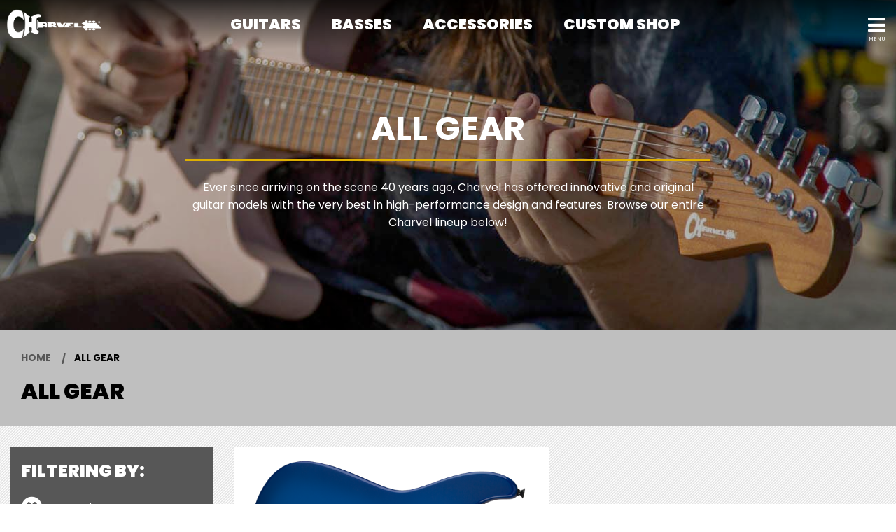

--- FILE ---
content_type: text/html; charset=UTF-8
request_url: https://charvel.com/gear/all?sort=price_down&configuration=hss&color=blue-burst&bodyMaterial=poplar
body_size: 8171
content:
<!DOCTYPE html>
<html lang="en">

<head>
    <title>All Gear</title>

    <meta charset="utf-8" />
    <meta http-equiv="X-UA-Compatible" content="IE=edge">
    <meta name="viewport" content="initial-scale=1.0,maximum-scale=1.0,user-scalable=no">
    <meta name="author" content="Fender Musical Instruments Corporation" />
            <meta name="description" content="View the entire current Charvel production line." />
            <meta property="og:title" content="All Gear">
        <meta name="twitter:title" content="All Gear">
            <meta property="og:description" content="View the entire current Charvel production line.">
        <meta name="twitter:description" content="View the entire current Charvel production line.">
            <meta property="og:image" content="https://www.fmicassets.com/Damroot/FacebookJpg/10001/2869400891_gtr_frt_001_rr.jpg">
        <meta name="twitter:image" content="https://www.fmicassets.com/Damroot/FacebookJpg/10001/2869400891_gtr_frt_001_rr.jpg">
            <meta name="twitter:card" content="summary_large_image">
    
    <link rel="shortcut icon" type="image/x-icon" href="https://www.fmicassets.com/platform/sites/live-production/charvel/img/favicon.ico" />
    <link rel="stylesheet" type="text/css" href="https://www.fmicassets.com/platform/core/font-awesome/css/font-awesome.min.css" />

            <link rel="stylesheet" type="text/css" href="https://www.fmicassets.com/platform/sites/live-production/charvel/app.41a26fe0-032a-40e4-b526-d7d81f0f9844.min.css?time=1769258209" />
                    <link rel="stylesheet" type="text/css" href="https://www.fmicassets.com/platform/sites/live-production/charvel/product-sections/en/9Vc253qomDXdMzKgcYRF3.41a26fe0-032a-40e4-b526-d7d81f0f9844.min.css?time=1769258209" />
        
    <script type="application/javascript">
        var FMIC = {"environment":"production","domain":"charvel.com","site":"charvel","brand":"charvel","page":"products::gear\/all","locale":"en","country":"US","country_detection":true,"globalization":false,"popup_modal_delay":"3","popup_modal_expiration":"30"};
    </script>

            <script type="application/javascript">
            (function(i, s, o, g, r, a, m) {
                i['GoogleAnalyticsObject'] = r;
                i[r] = i[r] || function() {
                    (i[r].q = i[r].q || []).push(arguments)
                }, i[r].l = 1 * new Date();
                a = s.createElement(o),
                    m = s.getElementsByTagName(o)[0];
                a.async = 1;
                a.src = g;
                m.parentNode.insertBefore(a, m)
            })(window, document, 'script', 'https://www.google-analytics.com/analytics.js', 'ga');
            ga('create', 'UA-4063999-16', 'auto');
            ga('send', 'pageview');
        </script>
            <script type="application/javascript">
            (function(w, d, s, l, i) {
                w[l] = w[l] || [];
                w[l].push({
                    'gtm.start': new Date().getTime(),
                    event: 'gtm.js'
                });
                var f = d.getElementsByTagName(s)[0],
                    j = d.createElement(s),
                    dl = l != 'dataLayer' ? '&l=' + l : '';
                j.async = true;
                j.src =
                    'https://www.googletagmanager.com/gtm.js?id=' + i + dl;
                f.parentNode.insertBefore(j, f);
            })(window, document, 'script', 'dataLayer', 'GTM-TL2N9W8');
        </script>
    
    <script type="application/javascript" src="https://www.fmicassets.com/platform/core/jquery/jquery-3.5.1.min.js"></script>
    <script type="application/javascript" src="https://www.fmicassets.com/platform/core/jquery/cookie/jquery.cookie.js"></script>
    <script type="application/javascript" src="https://www.fmicassets.com/platform/core/jquery/scrollto/jquery.scrollTo.min.js"></script>

            <script type="application/javascript" src="https://www.fmicassets.com/platform/sites/live-production/charvel/app.2dd8aa89-1efb-42f2-b559-1311103d2c1c.min.js?time=1769258209"></script>
        </head>

<body lang="en" id="" class="language-en styled-template product-grid">
            <noscript><iframe src="https://www.googletagmanager.com/ns.html?id=GTM-TL2N9W8"
                height="0" width="0" style="display:none;visibility:hidden"></iframe></noscript>
            <script src="https://cmp.osano.com/dkBTcxu1Pa/beb10baa-fd09-4d4e-919d-2f6b9d7baffa/osano.js"></script>
    
    <div id="page-container"><div id="mobile-overlay"></div>

<div id="charvel-navigation" class="trans">
	<header>
		<nav>
			<div id="header-nav" class="row expanded">
                <!-- BEGIN LOGO -->
                <div class="columns medium-2 large-2 charvel-logo">
                    <a href="https://charvel.com">
                        <img src="https://images.ctfassets.net/7qp76lh1i6tg/5VBt7xVierdOxWIzTptqKE/52d1f3a4739f52c879defd917ba28d2d/charvel-logo.png" width="" height="" alt=""  id="charvel-logo-img" />
                    </a>
                </div>
                <!-- END LOGO -->

                                    <!-- BEGIN FEATURED NAV -->
                    <div class="columns show-for-medium medium-8 large-8 text-center">
                        <ul class="featured-nav">
                                                            <li class=" ">
                                    <a href="#" id="nav-7x2AY1W8FsJC887unls0LM" data-subnav="#subnav-7x2AY1W8FsJC887unls0LM">
                                        Guitars                                    </a>
                                </li>
                                                                <li class=" ">
                                    <a href="#" id="nav-3oxEP7oMbmAJEr2xzv2HKo" data-subnav="#subnav-3oxEP7oMbmAJEr2xzv2HKo">
                                        Basses                                    </a>
                                </li>
                                                                <li class=" ">
                                    <a href="https://charvel.com/accessories" id="nav-5qdJN3ERB4Y4pclTtsWQ2u" data-subnav="">
                                        Accessories                                    </a>
                                </li>
                                                                <li class=" ">
                                    <a href="https://charvel.com/custom-shop" id="nav-4yFhKvnjb7uKFqh3aMnT16" data-subnav="">
                                        Custom Shop                                    </a>
                                </li>
                                                        </ul>
                    </div>
                    <!-- END FEATURED NAV -->

                    <!-- BEGIN MOBILE NAV LINK -->
                    <div class="columns medium-2 large-2 text-right menu-link">
                        <a href="#"><i class="fa fa-bars"></i></a>
                    </div>
                    <!-- END MOBILE NAV LINK -->
                                </div>
            
            <!-- BEGIN MOBILE MENU -->
            <div id="collapsed-nav" class="columns shrink collapsed-menu">
                <!-- BEGIN SITE SEARCH -->
                <div class="site-search">
                    <form action="https://charvel.com/search" method="get" accept-charset="UTF-8" autocomplete="off">
                        <div class="row collapse align-middle">
                            <div class="column">
                                <label>
                                    <input type="search" name="q" id="search_q" placeholder="Search" value="" />
                                </label>
                            </div>
                            <div class="column shrink">
                                <button type="submit"><i class="fa fa-search"></i></button>
                            </div>
                        </div>
                    </form>
                </div>
                <!-- END SITE SEARCH -->

                                    <!-- BEGIN COLLAPSED FEATURE NAV -->
                    <div class="collapsed-featured-nav hide-for-medium">
                        <ul class="row collapse">
                                                            <li class="column small-12 has-subnav  ">
                                    <a href="#" onclick="return false;">
                                        <span>Guitars</span>

                                                                                    <i class="fa fa-chevron-down" aria-hidden="true"></i>
                                                                                </a>

                                                                        <!-- BEGIN MOBILE FEATURED SUBNAV -->
                                    <ul class="mobile-featured-subnav hide">
                                                                                    <li>
                                                <a href="https://charvel.com/gear/guitars?sort=new">
                                                    <span>View All</span>
                                                </a>
                                            </li>
                                                                                        <li>
                                                <a href="https://charvel.com/gear/series/pro-mod">
                                                    <span>Pro-Mod</span>
                                                </a>
                                            </li>
                                                                                        <li>
                                                <a href="https://charvel.com/gear/series/artist?sort=new">
                                                    <span>Artist</span>
                                                </a>
                                            </li>
                                                                                        <li>
                                                <a href="https://charvel.com/gear/series/mj">
                                                    <span>MJ Series</span>
                                                </a>
                                            </li>
                                                                                        <li>
                                                <a href="https://charvel.com/gear/series/limited-edition?sort=new">
                                                    <span>Limited</span>
                                                </a>
                                            </li>
                                                                                        <li>
                                                <a href="https://charvel.com/gear/series/usa-select?sort=new">
                                                    <span>USA Select</span>
                                                </a>
                                            </li>
                                                                                        <li>
                                                <a href="https://charvel.com/custom-shop">
                                                    <span>Custom Shop</span>
                                                </a>
                                            </li>
                                                                                        <li>
                                                <a href="https://charvel.com/gear/shape/dk?sort=new">
                                                    <span>DK </span>
                                                </a>
                                            </li>
                                                                                        <li>
                                                <a href="https://charvel.com/gear/shape/so-cal/style-1?sort=new">
                                                    <span>So-Cal Style 1</span>
                                                </a>
                                            </li>
                                                                                        <li>
                                                <a href="https://charvel.com/gear/shape/so-cal/style-2?sort=new">
                                                    <span>So-Cal Style 2</span>
                                                </a>
                                            </li>
                                                                                        <li>
                                                <a href="https://charvel.com/gear/shape/san-dimas/style-1?sort=new">
                                                    <span>San Dimas Style 1</span>
                                                </a>
                                            </li>
                                                                                        <li>
                                                <a href="https://charvel.com/gear/shape/san-dimas/style-2?sort=new">
                                                    <span>San Dimas Style 2</span>
                                                </a>
                                            </li>
                                                                                </ul>
                                    <!-- END MOBILE FEATURED SUBNAV -->
                                </li>
                                                                <li class="column small-12 has-subnav  ">
                                    <a href="#" onclick="return false;">
                                        <span>Basses</span>

                                                                                    <i class="fa fa-chevron-down" aria-hidden="true"></i>
                                                                                </a>

                                                                        <!-- BEGIN MOBILE FEATURED SUBNAV -->
                                    <ul class="mobile-featured-subnav hide">
                                                                                    <li>
                                                <a href="https://charvel.com/gear/bass">
                                                    <span>View All</span>
                                                </a>
                                            </li>
                                                                                        <li>
                                                <a href="https://charvel.com/gear/shape/san-dimas-bass?sort=new&configuration=pj">
                                                    <span>San Dimas Bass PJ</span>
                                                </a>
                                            </li>
                                                                                        <li>
                                                <a href="https://charvel.com/gear/shape/san-dimas-bass?sort=new&configuration=jj">
                                                    <span>San Dimas Bass JJ</span>
                                                </a>
                                            </li>
                                                                                        <li>
                                                <a href="https://charvel.com/gear/shape/so-cal-bass">
                                                    <span>So-Cal Bass PJ</span>
                                                </a>
                                            </li>
                                                                                </ul>
                                    <!-- END MOBILE FEATURED SUBNAV -->
                                </li>
                                                                <li class="column small-12   ">
                                    <a href="https://charvel.com/accessories">
                                        <span>Accessories</span>

                                                                            </a>

                                                                    <li class="column small-12   ">
                                    <a href="https://charvel.com/custom-shop">
                                        <span>Custom Shop</span>

                                                                            </a>

                                                            </ul>
                    </div>
                    <!-- END COLLAPSED FEATURE NAV -->

                    <!-- BEGIN COLLAPSED EXTENDED NAV -->
                    <div class="collapsed-extended-nav">
                        <ul class="row collapse">
                                                            <li class="columns small-6 medium-12  ">
                                    <a href="https://charvel.com/dealers" id="nav-5lb9LlmyHCdmdWsPbEG1XS" data-subnav="">
                                        Dealers                                    </a>
                                </li>
                                                                <li class="columns small-6 medium-12  ">
                                    <a href="https://charvel.com/support" id="nav-1FgxxJGmVm8IEKXdvkBdmt" data-subnav="">
                                        Support                                    </a>
                                </li>
                                                                <li class="columns small-6 medium-12  ">
                                    <a href="https://charvel.com/artists" id="nav-4asTAvKb8PlVj4aJgqxOOA" data-subnav="">
                                        Artists                                    </a>
                                </li>
                                                                <li class="columns small-6 medium-12  ">
                                    <a href="https://blog.charvel.com" id="nav-1AexmzKBIyH7UP1citRDkv" data-subnav="">
                                        News                                    </a>
                                </li>
                                                                <li class="columns small-6 medium-12  ">
                                    <a href="https://charvel.com/support#charvel-story" id="nav-24rQAzsso38swh9pRmJTy1" data-subnav="">
                                        History                                    </a>
                                </li>
                                                        </ul>
                    </div>
                    <!-- END COLLAPSED EXTENDED NAV -->
                                </div>
            <!-- END MOBILE MENU -->
		</nav>
    </header>
    
	            <!-- BEGIN FEATURED SUBNAV -->
            <div id="subnav-7x2AY1W8FsJC887unls0LM" class="hide subnav-bar align-center text-center">
                <ul>
                                            <li class=" " data-parent-id="nav-7x2AY1W8FsJC887unls0LM">
                            <h5>
                                <a href="https://charvel.com/gear/guitars?sort=new">
                                    <img src="//images.ctfassets.net/7qp76lh1i6tg/2Gu37GQ0ivuQsY8blGozIJ/3c99666630749af859c2f82df056c617/view-all-nav.png" width="" height="" alt="" />                                    <span>View All</span>
                                </a>
                            </h5>
                        </li>
                                                <li class=" " data-parent-id="nav-7x2AY1W8FsJC887unls0LM">
                            <h5>
                                <a href="https://charvel.com/gear/series/pro-mod">
                                    <img src="//images.ctfassets.net/7qp76lh1i6tg/4aR7PruKEJOb72fc7nW2MO/a876631cb01d6118888577489ec350ba/promod-nav.png" width="" height="" alt="" />                                    <span>Pro-Mod</span>
                                </a>
                            </h5>
                        </li>
                                                <li class=" " data-parent-id="nav-7x2AY1W8FsJC887unls0LM">
                            <h5>
                                <a href="https://charvel.com/gear/series/artist?sort=new">
                                    <img src="//images.ctfassets.net/7qp76lh1i6tg/3s4jO0p5TDVdowWMspLaZN/a13479b8b885dbc8e01fc03a9d4504a4/artist-nav.png" width="" height="" alt="" />                                    <span>Artist</span>
                                </a>
                            </h5>
                        </li>
                                                <li class=" " data-parent-id="nav-7x2AY1W8FsJC887unls0LM">
                            <h5>
                                <a href="https://charvel.com/gear/series/mj">
                                    <img src="//images.ctfassets.net/7qp76lh1i6tg/1bGs7DKszudHq3c9Z8qgOo/41e27bd1efc6ad448572a6f1bf759817/mj-series-nav.png" width="" height="" alt="" />                                    <span>MJ Series</span>
                                </a>
                            </h5>
                        </li>
                                                <li class=" " data-parent-id="nav-7x2AY1W8FsJC887unls0LM">
                            <h5>
                                <a href="https://charvel.com/gear/series/limited-edition?sort=new">
                                    <img src="//images.ctfassets.net/7qp76lh1i6tg/NqhR6VlsXrpssxFyESkMB/9fcdd10fa5a4f6a718a2036db2ff98ab/limited_nav.png" width="" height="" alt="" />                                    <span>Limited</span>
                                </a>
                            </h5>
                        </li>
                                                <li class=" " data-parent-id="nav-7x2AY1W8FsJC887unls0LM">
                            <h5>
                                <a href="https://charvel.com/gear/series/usa-select?sort=new">
                                    <img src="//images.ctfassets.net/7qp76lh1i6tg/50bacQ6cAjp0tsvgd91aQY/539ada17c3ec1f96ee8497c54502a965/usa-nav.png" width="" height="" alt="" />                                    <span>USA Select</span>
                                </a>
                            </h5>
                        </li>
                                                <li class=" " data-parent-id="nav-7x2AY1W8FsJC887unls0LM">
                            <h5>
                                <a href="https://charvel.com/custom-shop">
                                    <img src="//images.ctfassets.net/7qp76lh1i6tg/5dzOz0n2Enk4vFE759Ib8m/bd5a573f527739ccd9e3b10a887816c9/custom-shop-nav.png" width="" height="" alt="" />                                    <span>Custom Shop</span>
                                </a>
                            </h5>
                        </li>
                                                <li class=" " data-parent-id="nav-7x2AY1W8FsJC887unls0LM">
                            <h5>
                                <a href="https://charvel.com/gear/shape/dk?sort=new">
                                    <img src="//images.ctfassets.net/7qp76lh1i6tg/7H938OQTuyA1DyrBtuwV9L/0559a110d0a5c93b544a6b8bc2050d42/dk-nav.png" width="" height="" alt="" />                                    <span>DK </span>
                                </a>
                            </h5>
                        </li>
                                                <li class=" " data-parent-id="nav-7x2AY1W8FsJC887unls0LM">
                            <h5>
                                <a href="https://charvel.com/gear/shape/so-cal/style-1?sort=new">
                                    <img src="//images.ctfassets.net/7qp76lh1i6tg/CcfOyk4Wxq4riiTXkadwc/0de0e45f045f9213cce18386474f22e4/so-cal-nav.png" width="" height="" alt="" />                                    <span>So-Cal Style 1</span>
                                </a>
                            </h5>
                        </li>
                                                <li class=" " data-parent-id="nav-7x2AY1W8FsJC887unls0LM">
                            <h5>
                                <a href="https://charvel.com/gear/shape/so-cal/style-2?sort=new">
                                    <img src="//images.ctfassets.net/7qp76lh1i6tg/6CinyscNRRdIKZDYFgG2NQ/70f39c5ca5a6fcf7bb66abb38931eaa3/so-cal-2-nav.png" width="" height="" alt="" />                                    <span>So-Cal Style 2</span>
                                </a>
                            </h5>
                        </li>
                                                <li class=" " data-parent-id="nav-7x2AY1W8FsJC887unls0LM">
                            <h5>
                                <a href="https://charvel.com/gear/shape/san-dimas/style-1?sort=new">
                                    <img src="//images.ctfassets.net/7qp76lh1i6tg/5fmaxHekl0KBeh09ssjgDu/a80c21800de579155510307696029e99/sd-1-nav.png" width="" height="" alt="" />                                    <span>San Dimas Style 1</span>
                                </a>
                            </h5>
                        </li>
                                                <li class=" " data-parent-id="nav-7x2AY1W8FsJC887unls0LM">
                            <h5>
                                <a href="https://charvel.com/gear/shape/san-dimas/style-2?sort=new">
                                    <img src="//images.ctfassets.net/7qp76lh1i6tg/2zez4oJaRoABaYLRYYQOCw/3fdac9f03f07ccd97fd81d46a9fcfc52/sd-2-nav.png" width="" height="" alt="" />                                    <span>San Dimas Style 2</span>
                                </a>
                            </h5>
                        </li>
                                        </ul>
                <div id="subnav-7x2AY1W8FsJC887unls0LM-scroller" class="subnav-scroller">
                    <div class="scroll-left" data-scroll-target="#subnav-7x2AY1W8FsJC887unls0LM"><i class="fa fa-caret-left"></i></div>
                    <div class="scroll-right" data-scroll-target="#subnav-7x2AY1W8FsJC887unls0LM"><i class="fa fa-caret-right"></i></div>
                </div>
            </div>
            <!-- END FEATURED SUBNAV -->
		            <!-- BEGIN FEATURED SUBNAV -->
            <div id="subnav-3oxEP7oMbmAJEr2xzv2HKo" class="hide subnav-bar align-center text-center">
                <ul>
                                            <li class=" " data-parent-id="nav-3oxEP7oMbmAJEr2xzv2HKo">
                            <h5>
                                <a href="https://charvel.com/gear/bass">
                                    <img src="//images.ctfassets.net/7qp76lh1i6tg/1qzA6vam9b23uRoiK4Rvdp/6cad6a5f6dbb2f161c4a40b60a17c22f/bass-nav.png" width="" height="" alt="" />                                    <span>View All</span>
                                </a>
                            </h5>
                        </li>
                                                <li class=" " data-parent-id="nav-3oxEP7oMbmAJEr2xzv2HKo">
                            <h5>
                                <a href="https://charvel.com/gear/shape/san-dimas-bass?sort=new&configuration=pj">
                                    <img src="//images.ctfassets.net/7qp76lh1i6tg/33X1jZSIcnYhINaIh1FygW/86507638251c0467d4eb4c4bd3993942/sd-bass-nav.png" width="" height="" alt="" />                                    <span>San Dimas Bass PJ</span>
                                </a>
                            </h5>
                        </li>
                                                <li class=" " data-parent-id="nav-3oxEP7oMbmAJEr2xzv2HKo">
                            <h5>
                                <a href="https://charvel.com/gear/shape/san-dimas-bass?sort=new&configuration=jj">
                                    <img src="//images.ctfassets.net/7qp76lh1i6tg/4zN2dBl7BvVYnwqsYO69Fj/ae07527f8899a864496ea71d11072baa/bass-jj-nav.png" width="" height="" alt="" />                                    <span>San Dimas Bass JJ</span>
                                </a>
                            </h5>
                        </li>
                                                <li class=" " data-parent-id="nav-3oxEP7oMbmAJEr2xzv2HKo">
                            <h5>
                                <a href="https://charvel.com/gear/shape/so-cal-bass">
                                    <img src="//images.ctfassets.net/7qp76lh1i6tg/POf6g4pMphVPX6iRzTDEf/7b00b9e9ba817d277dd2feb91a49e70b/bass-sc-nav.png" width="" height="" alt="" />                                    <span>So-Cal Bass PJ</span>
                                </a>
                            </h5>
                        </li>
                                        </ul>
                <div id="subnav-3oxEP7oMbmAJEr2xzv2HKo-scroller" class="subnav-scroller">
                    <div class="scroll-left" data-scroll-target="#subnav-3oxEP7oMbmAJEr2xzv2HKo"><i class="fa fa-caret-left"></i></div>
                    <div class="scroll-right" data-scroll-target="#subnav-3oxEP7oMbmAJEr2xzv2HKo"><i class="fa fa-caret-right"></i></div>
                </div>
            </div>
            <!-- END FEATURED SUBNAV -->
		</div>

<div class="page-content">

<div id="product-grid-container">
	<!-- BEGIN TOP HIGHLIGHT -->
	<div id="top-highlight"><div class="all-hero"><div class="hero-copy">
<h1>All Gear</h1>
<p>Ever since arriving on the scene 40 years ago, Charvel has offered innovative and original guitar models with the very best in high-performance design and features. Browse our entire Charvel lineup below!</p>

</div>
</div>	<!-- END TOP HIGHLIGHT -->

	<!-- BEGIN TITLE BAR & BREADCRUMBS -->
	<div class="product-header text-left">
		<div class="row">
			<div class="columns small-12 medium-12 large-12">
				<div class="product-section-breadcrumbs">
	<nav aria-label="You are here:" role="navigation">
		<ul class="breadcrumbs">
							<li>
											<a href="https://charvel.com">Home</a>
										</li>
								<li>
											<span class="show-for-sr">Current:</span> 
						All Gear										</li>
						</ul>
	</nav>
</div>
			</div>
			<div class="columns small-12 medium-12 large-12">
				<h3>All Gear</h3> 
			</div>
		</div>
	</div>
	<!-- END TITLE BAR & BREADCRUMBS -->

	<!-- BEGIN PRODUCT BAR -->
	<div class="product-bar">
		<!-- BEGIN SORTING & LIMIT -->
		<div class="row grid-controls align-right">
			<div class="columns small-6">
				<a href="#" id="mobile-product-filters">
					Options					<i class="fa fa-sliders"></i>
				</a>
			</div>

					</div>
		<!-- END SORTING & LIMIT -->

		<!-- BEGIN FACETING & PRODUCT GRID -->
		<div id="product-controls" class="row">
							<!-- BEGIN FACETING -->
				<div class="columns small-12 medium-12 large-3 show-for-large">
											<div class="applied-facets">
							<div class="applied-product-faceting">
	<h4>Filtering By:</h4>

	<ul id="applied-facets" class="no-bullet">
					<li data-field="">
				<a href="/gear/all?sort=price_down&configuration=hss&bodyMaterial=poplar">
					<i class="fa fa-times-circle"></i>
					<strong>Color:</strong>
					<span>Blue Burst</span>
				</a>
			</li>			
						<li data-field="">
				<a href="/gear/all?sort=price_down&color=blue-burst&bodyMaterial=poplar">
					<i class="fa fa-times-circle"></i>
					<strong>Pickup Configuration:</strong>
					<span>HSS</span>
				</a>
			</li>			
						<li data-field="">
				<a href="/gear/all?sort=price_down&configuration=hss&color=blue-burst">
					<i class="fa fa-times-circle"></i>
					<strong>Body Material:</strong>
					<span>Poplar</span>
				</a>
			</li>			
						<li class="reset-all">
				<a href="/gear/all?sort=price_down">Clear all Filters</a>
			</li>
				</ul>
</div>						</div>
										</div>
				<!-- END FACETING -->
				
			<!-- BEGIN PRODUCT GRID -->
			<div id="product-grid-tiles" class="columns small-12 medium-12 large-9">
				<div id="product-grid-anchor" class="row">
											<!-- BEGIN PRODUCT TILE -->
						<div class="columns small-12 medium-6 large-6 product-tile">
							
							<!-- BEGIN PRODUCT LINK -->
							<a href="/gear/shape/san-dimas/style-1/jake-e-lee-usa-signature-blue-burst/2869400891" data-product-id="2869400891" data-sku-id="2869400891"" class="product-tile">
																	<div class="product-container">
										<div class="product-image-container">
											<img src="https://www.fmicassets.com/Damroot/xLg/10001/2869400891_gtr_frt_001_rr.png" width=""  height=""  alt="" />										</div>
									</div>
																</a>
							<!-- END PRODUCT LINK -->

							<!-- BEGIN PRODUCT DETAILS -->
							<div class="product-grid-details align-middle">
								<div class="name">Jake E Lee USA Signature Blue Burst</div>
								<div class="color">Blue Burst</div>
															</div>
							<!-- END PRODUCT DETAILS -->
						</div>
						<!-- END PRODUCT TILE -->
										</div>
			</div>
			<!-- END PRODUCT GRID -->
		</div>
		<!-- END FACETING & PRODUCT GRID -->
	</div>
	<!-- END PRODUCT BAR -->

	<!-- BEGIN PAGINATION -->
		<!-- END PAGINATION -->
</div>

<!-- BEGIN MOBILE FACETING CONTAINER -->
<div id="mobile-product-filters-container" class="hide-for-large">
	<div class="mobile-product-filters-content">
		<!-- BEGIN MOBILE FACETING HEADER -->
		<div class="mobile-product-filters-header">
			<h4>
				Filters				<i class="fa fa-sliders"></i>
			</h4>
			<a href="#" id="mobile-product-filters-close"><i class="fa fa-times"></i></a>
		</div>
		<!-- END MOBILE FACETING HEADER -->

		<!-- BEGIN MOBILE FACETING -->
					<div class="mobile-applied-facets">
				<div class="applied-product-faceting">
	<h4>Filtering By:</h4>

	<ul id="applied-facets" class="no-bullet">
					<li data-field="">
				<a href="/gear/all?sort=price_down&configuration=hss&bodyMaterial=poplar">
					<i class="fa fa-times-circle"></i>
					<strong>Color:</strong>
					<span>Blue Burst</span>
				</a>
			</li>			
						<li data-field="">
				<a href="/gear/all?sort=price_down&color=blue-burst&bodyMaterial=poplar">
					<i class="fa fa-times-circle"></i>
					<strong>Pickup Configuration:</strong>
					<span>HSS</span>
				</a>
			</li>			
						<li data-field="">
				<a href="/gear/all?sort=price_down&configuration=hss&color=blue-burst">
					<i class="fa fa-times-circle"></i>
					<strong>Body Material:</strong>
					<span>Poplar</span>
				</a>
			</li>			
						<li class="reset-all">
				<a href="/gear/all?sort=price_down">Clear all Filters</a>
			</li>
				</ul>
</div>			</div>
					<!-- END MOBILE FACETING -->
	</div>
	<div class="mobile-product-filters-bg-closer"></div>
</div>
<!-- END MOBILE FACETING CONTAINER -->

</div>

<footer id="styled-footer">
    <nav class="row">
        <div class="columns small-12">
            <ul id="footer-social-links">
                                <li class="has-icon">
                    <a href="https://www.facebook.com/charvelusa/" title="[Facebook]" >
                        <i class="fa fa-facebook" aria-hidden="true"></i>                    </a>
                </li>
                                <li class="has-icon">
                    <a href="https://twitter.com/charvelguitars" title="[Twitter]" >
                        <i class="fa fa-twitter" aria-hidden="true"></i>                    </a>
                </li>
                                <li class="has-icon">
                    <a href="https://www.youtube.com/user/charvelusa/" title="[YouTube]" >
                        <i class="fa fa-youtube-play" aria-hidden="true"></i>                    </a>
                </li>
                                <li class="has-icon">
                    <a href="https://www.instagram.com/charvelusa/" title="[Instagram]" >
                        <i class="fa fa-instagram" aria-hidden="true"></i>                    </a>
                </li>
                            </ul>
        </div>

                <div class="footer-link-column columns small-12 medium-4 large-3">
            <div class="top-link">
                <a href="https://charvel.com/gear/guitars?sort=new" title="Guitars" >
                    <span>Guitars</span>                </a>
            </div>

                        <ul id="footer-links">
                                <li>
                    <a href="https://charvel.com/gear/shape/dk">
                                                DK                    </a>
                </li>
                                <li>
                    <a href="https://charvel.com/gear/shape/san-dimas/style-1?sort=new">
                                                San Dimas Style 1                    </a>
                </li>
                                <li>
                    <a href="https://charvel.com/gear/shape/san-dimas/style-2?sort=new">
                                                San Dimas Style 2                    </a>
                </li>
                                <li>
                    <a href="https://charvel.com/gear/shape/so-cal/style-1">
                                                So-Cal                    </a>
                </li>
                                <li>
                    <a href="https://charvel.com/gear/series/limited-edition?sort=new">
                                                Limited Edition                    </a>
                </li>
                                <li>
                    <a href="https://charvel.com/gear/series/pro-mod?sort=new">
                                                Pro-Mod Series                    </a>
                </li>
                                <li>
                    <a href="https://charvel.com/gear/series/artist?sort=new">
                                                Artist Signature Series                    </a>
                </li>
                                <li>
                    <a href="https://charvel.com/gear/series/usa-select?sort=new">
                                                USA Select                    </a>
                </li>
                                <li>
                    <a href="https://charvel.com/gear/series/custom-shop?sort=new">
                                                Custom Shop                    </a>
                </li>
                            </ul>
                    </div>
                <div class="footer-link-column columns small-12 medium-4 large-3">
            <div class="top-link">
                <a href="https://charvel.com/support" title="Support" >
                    <span>Support</span>                </a>
            </div>

                        <ul id="footer-links">
                                <li>
                    <a href="https://charvel.com/support/warranty">
                                                Warranty Information                    </a>
                </li>
                                <li>
                    <a href="https://charvel.com/support/owners-manual">
                                                Owner&#039;s Manual                    </a>
                </li>
                                <li>
                    <a href="https://charvel.com/support/registration">
                                                Product Registration                    </a>
                </li>
                                <li>
                    <a href="https://charvel.com/support">
                                                Contact Charvel                    </a>
                </li>
                                <li>
                    <a href="https://charvel.com/support/privacy-portal">
                                                Privacy Portal                    </a>
                </li>
                                <li>
                    <a href="https://charvel.com/support/terms-of-use">
                                                Terms of Use                    </a>
                </li>
                            </ul>
                    </div>
                <div class="footer-link-column columns small-12 medium-4 large-3">
            <div class="top-link">
                <a href="https://charvel.com/dealers" title="Dealers" >
                    <span>Dealers</span>                </a>
            </div>

                        <ul id="footer-links">
                                <li>
                    <a href="https://charvel.com/dealers">
                                                Dealer Finder                    </a>
                </li>
                                <li>
                    <a href="https://charvel.com/dealers/distributors">
                                                Distributors                    </a>
                </li>
                                <li>
                    <a href="https://charvel.com/dealers/service-centers">
                                                Service Centers                    </a>
                </li>
                                <li>
                    <a href="https://charvel.com/custom-shop">
                                                Custom Shop                    </a>
                </li>
                            </ul>
                    </div>
        
        <div id="footer-email-sign-up" class="columns small-12 medium-12 large-3">
            <form id="email-signup" name="iterable_optin" action="//links.iterable.com/lists/addSubscriberForm?emailListId=320775" target="_blank" method="POST" class="email">
  <h5>E-NEWS SIGN UP</h5>
    <input placeholder="E-mail Address" type="text" name="email" size="22" onfocus="if(this.value===this.defaultValue){this.value='';}" onblur="if(this.value===''){this.value=this.defaultValue;}" value="">
    <input class="button small" type="submit" value="Submit">
</form>

                
        </div>
    </nav>

    <div id="footer-disclaimer">
        <div class="logo"><img src="https://images.ctfassets.net/7qp76lh1i6tg/5VBt7xVierdOxWIzTptqKE/fbbff732baa8498045f8afce56a676a8/charvel-logo-white.png"></div>
        <div class="disclaimer">
            CHARVEL and the distinctive headstock design commonly found on CHARVEL guitars are registered trademarks of FMIC under license to JCMI        </div>
    </div>
</footer><div id="popup-cookie-modal" class="reveal" data-reveal>
        <div class="popup-cookie-modal-content">
            <div class="charvel-email-popup">
    <div class="row expanded collapse align-middle text-center">
        <div class="medium-12 small-12 column">
            <div style="padding:15px;"> <img src="https://images.ctfassets.net/7qp76lh1i6tg/5VBt7xVierdOxWIzTptqKE/52d1f3a4739f52c879defd917ba28d2d/charvel-logo.png">
                <br>
                <br>
                <h5>Innovation in Your Inbox</h5>
                <p>Join the Charvel email list to stay on top of our latest product launches and artist news.</p>
                <form id="email-signup" name="iterable_optin" action="//links.iterable.com/lists/addSubscriberForm?emailListId=320775" target="_blank" method="POST" class="email">
                    <input placeholder="E-mail Address" type="text" name="email" size="22" onfocus="if(this.value===this.defaultValue){this.value='';}" onblur="if(this.value===''){this.value=this.defaultValue;}" value="">
                    <input class="button small" type="submit" value="Submit"> </form> <span>Read our <a target="_blank" href="/support/privacy-policy">Privacy Policy</a>. </span></div>
        </div>
    </div>
</div>        </div>
        <button class="close-button" data-close aria-label="Close modal" type="button">
            <span aria-hidden="true">&times;</span>
        </button>
    </div>
</div>
</body>

</html>